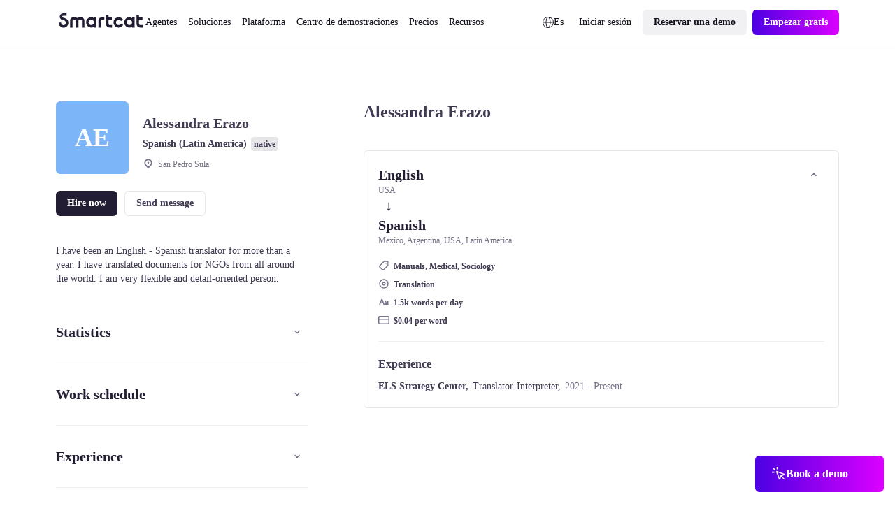

--- FILE ---
content_type: text/javascript; charset=utf-8
request_url: https://es.smartcat.com/_nuxt/AtomNavItem.D-ve4gbx.js
body_size: 608
content:
import{c}from"./server-component.Bzn_cbha.js";import{u as r}from"./index.BvU2UFeH.js";import l from"./AtomLink.Cs71CDmH.js";import{_ as m}from"./_plugin-vue_export-helper.DlAUqK2U.js";import{j as e,p as s,n as p,o,g as i,e as d,u}from"./runtime-core.esm-bundler._0ziUKzY.js";import"./NuxtIsland.Q1g-son1.js";import"./index.IShi1APO.js";import"./vue.f49591ad.BarUt1z7.js";import"./index.B8xFkYCm.js";import"./index.wzyTyYyb.js";import"./nuxt.B_Lw0vxF.js";import"./ssr.GVuciF00.js";import"./utils.Bu1ZDble.js";import"./paths.DsYTUXoC.js";import"./state.D-tYJRHg.js";import"./cookie.HZWWC7Ur.js";import"./useThumbmark.HMAnjhtq.js";import"./preload-helper.6KB57ADW.js";import"./states.nfd-NCcT.js";const f=c("AtomIcon"),h=["innerHTML"],_={__name:"nav-item",props:{text:{default:"Tag text",type:String},selected:{default:!1,type:Boolean},icon:{default:"",type:String},expandable:{default:!1,type:Boolean},href:{default:"",type:String}},setup(t){return(n,v)=>{const a=f;return o(),e(l,{href:t.href,class:p(["nav-item",{"nav-item__selected":t.selected,"nav-item__expandable":t.expandable}]),type:"ghost"},{default:s(()=>[t.icon&&!t.expandable?(o(),e(a,{key:0,color:"colors--content-static-primary--light",class:"nav-item__icon",icon:`icon-16-${t.icon}`,size:"16"},null,8,["icon"])):i("",!0),d("span",{class:"nav-item__text classCaption color_content-static-primary--light",innerHTML:("untilDecodeHtml"in n?n.untilDecodeHtml:u(r))(t.text)},null,8,h),t.expandable?(o(),e(a,{key:1,color:"colors--content-static-primary--light",class:"nav-item__icon",icon:t.selected?"icon-16-chevron-up":"icon-16-chevron-down",size:"16"},null,8,["icon"])):i("",!0)]),_:1},8,["href","class"])}}},j=m(_,[["__scopeId","data-v-c6c7e32f"]]);export{j as default};
